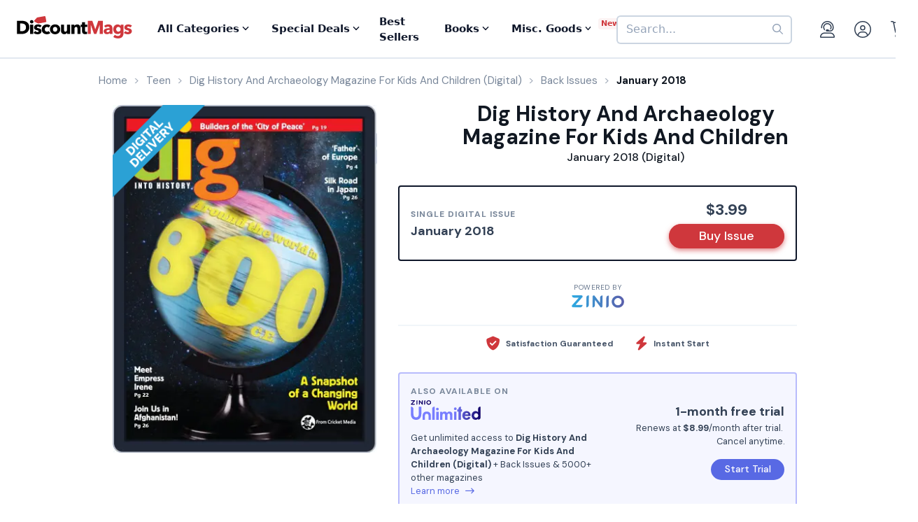

--- FILE ---
content_type: text/html; charset=UTF-8
request_url: https://www.discountmags.com/magazine/dig-history-and-archaeology-magazine-for-kids-and-children-digital/back-issues?xAjax=Y
body_size: 2069
content:
    <div class="recent-issues" js-module="analytics:ecommerceImpression" data-targets=".recent-issues .slideshow .slide" data-list="Recent Issues" data-track-clicks="false">
        <div class="hidden-sm-up d-flex justify-content-between text-lg text-gray-900">
            <span class="font-weight-bold">Recent Digital Issues</span>

            <a href="https://www.discountmags.com/magazine/dig-history-and-archaeology-magazine-for-kids-and-children-digital/back-issues">Browse all<i class="fa fa-long-arrow-right ml-2"></i></a>
        </div>
        <h3 class="hidden-sm-down">
                            Recent Dig History And Archaeology Magazine For Kids And Children Digital Issues
                        <span style="font-size: 12px; line-height: 25px; vertical-align: middle;">
                <a href="https://www.discountmags.com/magazine/dig-history-and-archaeology-magazine-for-kids-and-children-digital/back-issues">Browse all back issues 
                    <i class="fa fa-long-arrow-right"></i>
                </a>
            </span>
        </h3>
        <div class="divider"></div>
                        <div class="slideshow" js-module="slideshow">
            <div class="slide" data-object-id="317435" data-object-name="Dig History And Archaeology Magazine For Kids And Children (Digital)" data-object-price="3.99">
    <div class="image-holder digital" style="position: relative">
                <a href="https://www.discountmags.com/magazine/dig-history-and-archaeology-magazine-for-kids-and-children-may-1-2019-digital">
            <img src="https://img.discountmags.com/https%3A%2F%2Fimg.discountmags.com%2Fproducts%2Fextras%2F317435-dig-history-and-archaeology-magazine-for-kids-and-children-cover-2019-may-1-issue.jpg%3Fbg%3DFFF%26fit%3Dscale%26h%3D1019%26mark%3DaHR0cHM6Ly9zMy5hbWF6b25hd3MuY29tL2pzcy1hc3NldHMvaW1hZ2VzL2RpZ2l0YWwtZnJhbWUtdjIzLnBuZw%253D%253D%26markpad%3D-40%26pad%3D40%26w%3D775%26s%3Dea5225dbb31f07834fdaae55b49fd3ff?auto=format%2Ccompress&cs=strip&h=413&w=314&s=320db3c5715c26407f5b2227d3861e4b" width="314" height="413" data-retina-src="https://img.discountmags.com/https%3A%2F%2Fimg.discountmags.com%2Fproducts%2Fextras%2F317435-dig-history-and-archaeology-magazine-for-kids-and-children-cover-2019-may-1-issue.jpg%3Fbg%3DFFF%26fit%3Dscale%26h%3D1019%26mark%3DaHR0cHM6Ly9zMy5hbWF6b25hd3MuY29tL2pzcy1hc3NldHMvaW1hZ2VzL2RpZ2l0YWwtZnJhbWUtdjIzLnBuZw%253D%253D%26markpad%3D-40%26pad%3D40%26w%3D775%26s%3Dea5225dbb31f07834fdaae55b49fd3ff?auto=format%2Ccompress&cs=strip&h=826&w=628&s=cd925c147f643412041c5fc179c1fbb2" alt="Dig History And Archaeology Magazine For Kids And Children (Digital) Subscription May 1st, 2019 Issue" data-pin-no-hover="true" />
        </a>
    </div>
    <strong class="title-link"><a href="https://www.discountmags.com/magazine/dig-history-and-archaeology-magazine-for-kids-and-children-may-1-2019-digital">Dig History And Archaeology Magazine For Kids And Children (Digital)</a></strong>
            <strong class="price">
                                    <span class="issues">May/June 2019:</span>
                            <span>$3.99</span>
                                </strong>
</div>
            <div class="slide" data-object-id="317436" data-object-name="Dig History And Archaeology Magazine For Kids And Children (Digital)" data-object-price="3.99">
    <div class="image-holder digital" style="position: relative">
                <a href="https://www.discountmags.com/magazine/dig-history-and-archaeology-magazine-for-kids-and-children-april-1-2019-digital">
            <img src="https://img.discountmags.com/https%3A%2F%2Fimg.discountmags.com%2Fproducts%2Fextras%2F317436-dig-history-and-archaeology-magazine-for-kids-and-children-cover-2019-april-1-issue.jpg%3Fbg%3DFFF%26fit%3Dscale%26h%3D1019%26mark%3DaHR0cHM6Ly9zMy5hbWF6b25hd3MuY29tL2pzcy1hc3NldHMvaW1hZ2VzL2RpZ2l0YWwtZnJhbWUtdjIzLnBuZw%253D%253D%26markpad%3D-40%26pad%3D40%26w%3D775%26s%3D7ab699da632b9a9404a811dc9e2aa4ed?auto=format%2Ccompress&cs=strip&h=413&w=314&s=6383e4442ab27d3bee1b42f1b54e5c46" width="314" height="413" data-retina-src="https://img.discountmags.com/https%3A%2F%2Fimg.discountmags.com%2Fproducts%2Fextras%2F317436-dig-history-and-archaeology-magazine-for-kids-and-children-cover-2019-april-1-issue.jpg%3Fbg%3DFFF%26fit%3Dscale%26h%3D1019%26mark%3DaHR0cHM6Ly9zMy5hbWF6b25hd3MuY29tL2pzcy1hc3NldHMvaW1hZ2VzL2RpZ2l0YWwtZnJhbWUtdjIzLnBuZw%253D%253D%26markpad%3D-40%26pad%3D40%26w%3D775%26s%3D7ab699da632b9a9404a811dc9e2aa4ed?auto=format%2Ccompress&cs=strip&h=826&w=628&s=1a7d705599f140fb862d6d2967ad154c" alt="Dig History And Archaeology Magazine For Kids And Children (Digital) Subscription April 1st, 2019 Issue" data-pin-no-hover="true" />
        </a>
    </div>
    <strong class="title-link"><a href="https://www.discountmags.com/magazine/dig-history-and-archaeology-magazine-for-kids-and-children-april-1-2019-digital">Dig History And Archaeology Magazine For Kids And Children (Digital)</a></strong>
            <strong class="price">
                                    <span class="issues">April 2019:</span>
                            <span>$3.99</span>
                                </strong>
</div>
            <div class="slide" data-object-id="317437" data-object-name="Dig History And Archaeology Magazine For Kids And Children (Digital)" data-object-price="3.99">
    <div class="image-holder digital" style="position: relative">
                <a href="https://www.discountmags.com/magazine/dig-history-and-archaeology-magazine-for-kids-and-children-march-1-2019-digital">
            <img src="https://img.discountmags.com/https%3A%2F%2Fimg.discountmags.com%2Fproducts%2Fextras%2F317437-dig-history-and-archaeology-magazine-for-kids-and-children-cover-2019-march-1-issue.jpg%3Fbg%3DFFF%26fit%3Dscale%26h%3D1019%26mark%3DaHR0cHM6Ly9zMy5hbWF6b25hd3MuY29tL2pzcy1hc3NldHMvaW1hZ2VzL2RpZ2l0YWwtZnJhbWUtdjIzLnBuZw%253D%253D%26markpad%3D-40%26pad%3D40%26w%3D775%26s%3D07ec5dfb2b2c987e995ed725fd51fe5b?auto=format%2Ccompress&cs=strip&h=413&w=314&s=b2bb616a06f5c743ee183b4a8482ae19" width="314" height="413" data-retina-src="https://img.discountmags.com/https%3A%2F%2Fimg.discountmags.com%2Fproducts%2Fextras%2F317437-dig-history-and-archaeology-magazine-for-kids-and-children-cover-2019-march-1-issue.jpg%3Fbg%3DFFF%26fit%3Dscale%26h%3D1019%26mark%3DaHR0cHM6Ly9zMy5hbWF6b25hd3MuY29tL2pzcy1hc3NldHMvaW1hZ2VzL2RpZ2l0YWwtZnJhbWUtdjIzLnBuZw%253D%253D%26markpad%3D-40%26pad%3D40%26w%3D775%26s%3D07ec5dfb2b2c987e995ed725fd51fe5b?auto=format%2Ccompress&cs=strip&h=826&w=628&s=809478237ec1e58d8ef6ae72cba66e96" alt="Dig History And Archaeology Magazine For Kids And Children (Digital) Subscription March 1st, 2019 Issue" data-pin-no-hover="true" />
        </a>
    </div>
    <strong class="title-link"><a href="https://www.discountmags.com/magazine/dig-history-and-archaeology-magazine-for-kids-and-children-march-1-2019-digital">Dig History And Archaeology Magazine For Kids And Children (Digital)</a></strong>
            <strong class="price">
                                    <span class="issues">March 2019:</span>
                            <span>$3.99</span>
                                </strong>
</div>
            <div class="slide" data-object-id="317438" data-object-name="Dig History And Archaeology Magazine For Kids And Children (Digital)" data-object-price="3.99">
    <div class="image-holder digital" style="position: relative">
                <a href="https://www.discountmags.com/magazine/dig-history-and-archaeology-magazine-for-kids-and-children-february-1-2019-digital">
            <img src="https://img.discountmags.com/https%3A%2F%2Fimg.discountmags.com%2Fproducts%2Fextras%2F317438-dig-history-and-archaeology-magazine-for-kids-and-children-cover-2019-february-1-issue.jpg%3Fbg%3DFFF%26fit%3Dscale%26h%3D1019%26mark%3DaHR0cHM6Ly9zMy5hbWF6b25hd3MuY29tL2pzcy1hc3NldHMvaW1hZ2VzL2RpZ2l0YWwtZnJhbWUtdjIzLnBuZw%253D%253D%26markpad%3D-40%26pad%3D40%26w%3D775%26s%3D1cb4fa012744340dc5b25ea96e153d87?auto=format%2Ccompress&cs=strip&h=413&w=314&s=2d06561ce5aa9e556d825260c7b7ee3b" width="314" height="413" data-retina-src="https://img.discountmags.com/https%3A%2F%2Fimg.discountmags.com%2Fproducts%2Fextras%2F317438-dig-history-and-archaeology-magazine-for-kids-and-children-cover-2019-february-1-issue.jpg%3Fbg%3DFFF%26fit%3Dscale%26h%3D1019%26mark%3DaHR0cHM6Ly9zMy5hbWF6b25hd3MuY29tL2pzcy1hc3NldHMvaW1hZ2VzL2RpZ2l0YWwtZnJhbWUtdjIzLnBuZw%253D%253D%26markpad%3D-40%26pad%3D40%26w%3D775%26s%3D1cb4fa012744340dc5b25ea96e153d87?auto=format%2Ccompress&cs=strip&h=826&w=628&s=4e1230703ace409e78ceb8703d71f6a2" alt="Dig History And Archaeology Magazine For Kids And Children (Digital) Subscription February 1st, 2019 Issue" data-pin-no-hover="true" />
        </a>
    </div>
    <strong class="title-link"><a href="https://www.discountmags.com/magazine/dig-history-and-archaeology-magazine-for-kids-and-children-february-1-2019-digital">Dig History And Archaeology Magazine For Kids And Children (Digital)</a></strong>
            <strong class="price">
                                    <span class="issues">February 2019:</span>
                            <span>$3.99</span>
                                </strong>
</div>
            <div class="slide" data-object-id="317439" data-object-name="Dig History And Archaeology Magazine For Kids And Children (Digital)" data-object-price="3.99">
    <div class="image-holder digital" style="position: relative">
                <a href="https://www.discountmags.com/magazine/dig-history-and-archaeology-magazine-for-kids-and-children-january-1-2019-digital">
            <img src="https://img.discountmags.com/https%3A%2F%2Fimg.discountmags.com%2Fproducts%2Fextras%2F317439-dig-history-and-archaeology-magazine-for-kids-and-children-cover-2019-january-1-issue.jpg%3Fbg%3DFFF%26fit%3Dscale%26h%3D1019%26mark%3DaHR0cHM6Ly9zMy5hbWF6b25hd3MuY29tL2pzcy1hc3NldHMvaW1hZ2VzL2RpZ2l0YWwtZnJhbWUtdjIzLnBuZw%253D%253D%26markpad%3D-40%26pad%3D40%26w%3D775%26s%3D97e0ad61d24f73ca79a2631f97a50480?auto=format%2Ccompress&cs=strip&h=413&w=314&s=d9c6e8616554ad5e64f7e0b95a02d332" width="314" height="413" data-retina-src="https://img.discountmags.com/https%3A%2F%2Fimg.discountmags.com%2Fproducts%2Fextras%2F317439-dig-history-and-archaeology-magazine-for-kids-and-children-cover-2019-january-1-issue.jpg%3Fbg%3DFFF%26fit%3Dscale%26h%3D1019%26mark%3DaHR0cHM6Ly9zMy5hbWF6b25hd3MuY29tL2pzcy1hc3NldHMvaW1hZ2VzL2RpZ2l0YWwtZnJhbWUtdjIzLnBuZw%253D%253D%26markpad%3D-40%26pad%3D40%26w%3D775%26s%3D97e0ad61d24f73ca79a2631f97a50480?auto=format%2Ccompress&cs=strip&h=826&w=628&s=466197e92ea2cc4f538c7376892bb5e6" alt="Dig History And Archaeology Magazine For Kids And Children (Digital) Subscription January 1st, 2019 Issue" data-pin-no-hover="true" />
        </a>
    </div>
    <strong class="title-link"><a href="https://www.discountmags.com/magazine/dig-history-and-archaeology-magazine-for-kids-and-children-january-1-2019-digital">Dig History And Archaeology Magazine For Kids And Children (Digital)</a></strong>
            <strong class="price">
                                    <span class="issues">January 2019:</span>
                            <span>$3.99</span>
                                </strong>
</div>
            <div class="slide" data-object-id="317440" data-object-name="Dig History And Archaeology Magazine For Kids And Children (Digital)" data-object-price="3.99">
    <div class="image-holder digital" style="position: relative">
                <a href="https://www.discountmags.com/magazine/dig-history-and-archaeology-magazine-for-kids-and-children-november-1-2018-digital">
            <img src="https://img.discountmags.com/https%3A%2F%2Fimg.discountmags.com%2Fproducts%2Fextras%2F317440-dig-history-and-archaeology-magazine-for-kids-and-children-cover-2018-november-1-issue.jpg%3Fbg%3DFFF%26fit%3Dscale%26h%3D1019%26mark%3DaHR0cHM6Ly9zMy5hbWF6b25hd3MuY29tL2pzcy1hc3NldHMvaW1hZ2VzL2RpZ2l0YWwtZnJhbWUtdjIzLnBuZw%253D%253D%26markpad%3D-40%26pad%3D40%26w%3D775%26s%3Dcaf39f9b07019719af09757c20ed1c87?auto=format%2Ccompress&cs=strip&h=413&w=314&s=6df9fb7edcfbd397ceedad57b21a95b4" width="314" height="413" data-retina-src="https://img.discountmags.com/https%3A%2F%2Fimg.discountmags.com%2Fproducts%2Fextras%2F317440-dig-history-and-archaeology-magazine-for-kids-and-children-cover-2018-november-1-issue.jpg%3Fbg%3DFFF%26fit%3Dscale%26h%3D1019%26mark%3DaHR0cHM6Ly9zMy5hbWF6b25hd3MuY29tL2pzcy1hc3NldHMvaW1hZ2VzL2RpZ2l0YWwtZnJhbWUtdjIzLnBuZw%253D%253D%26markpad%3D-40%26pad%3D40%26w%3D775%26s%3Dcaf39f9b07019719af09757c20ed1c87?auto=format%2Ccompress&cs=strip&h=826&w=628&s=73738f72f21cedf8da0275ac542a13d6" alt="Dig History And Archaeology Magazine For Kids And Children (Digital) Subscription November 1st, 2018 Issue" data-pin-no-hover="true" />
        </a>
    </div>
    <strong class="title-link"><a href="https://www.discountmags.com/magazine/dig-history-and-archaeology-magazine-for-kids-and-children-november-1-2018-digital">Dig History And Archaeology Magazine For Kids And Children (Digital)</a></strong>
            <strong class="price">
                                    <span class="issues">November/December 2018:</span>
                            <span>$3.99</span>
                                </strong>
</div>
            <div class="slide" data-object-id="317441" data-object-name="Dig History And Archaeology Magazine For Kids And Children (Digital)" data-object-price="3.99">
    <div class="image-holder digital" style="position: relative">
                <a href="https://www.discountmags.com/magazine/dig-history-and-archaeology-magazine-for-kids-and-children-october-1-2018-digital">
            <img src="https://img.discountmags.com/https%3A%2F%2Fimg.discountmags.com%2Fproducts%2Fextras%2F317441-dig-history-and-archaeology-magazine-for-kids-and-children-cover-2018-october-1-issue.jpg%3Fbg%3DFFF%26fit%3Dscale%26h%3D1019%26mark%3DaHR0cHM6Ly9zMy5hbWF6b25hd3MuY29tL2pzcy1hc3NldHMvaW1hZ2VzL2RpZ2l0YWwtZnJhbWUtdjIzLnBuZw%253D%253D%26markpad%3D-40%26pad%3D40%26w%3D775%26s%3Df9613c693df0eec69da103e54d295fb8?auto=format%2Ccompress&cs=strip&h=413&w=314&s=ccdcc47d552d306087313870a6e05b2d" width="314" height="413" data-retina-src="https://img.discountmags.com/https%3A%2F%2Fimg.discountmags.com%2Fproducts%2Fextras%2F317441-dig-history-and-archaeology-magazine-for-kids-and-children-cover-2018-october-1-issue.jpg%3Fbg%3DFFF%26fit%3Dscale%26h%3D1019%26mark%3DaHR0cHM6Ly9zMy5hbWF6b25hd3MuY29tL2pzcy1hc3NldHMvaW1hZ2VzL2RpZ2l0YWwtZnJhbWUtdjIzLnBuZw%253D%253D%26markpad%3D-40%26pad%3D40%26w%3D775%26s%3Df9613c693df0eec69da103e54d295fb8?auto=format%2Ccompress&cs=strip&h=826&w=628&s=50c534e75930c340fea17ae396a82ada" alt="Dig History And Archaeology Magazine For Kids And Children (Digital) Subscription October 1st, 2018 Issue" data-pin-no-hover="true" />
        </a>
    </div>
    <strong class="title-link"><a href="https://www.discountmags.com/magazine/dig-history-and-archaeology-magazine-for-kids-and-children-october-1-2018-digital">Dig History And Archaeology Magazine For Kids And Children (Digital)</a></strong>
            <strong class="price">
                                    <span class="issues">October 2018:</span>
                            <span>$3.99</span>
                                </strong>
</div>
            <div class="slide" data-object-id="317442" data-object-name="Dig History And Archaeology Magazine For Kids And Children (Digital)" data-object-price="3.99">
    <div class="image-holder digital" style="position: relative">
                <a href="https://www.discountmags.com/magazine/dig-history-and-archaeology-magazine-for-kids-and-children-september-1-2018-digital">
            <img src="https://img.discountmags.com/https%3A%2F%2Fimg.discountmags.com%2Fproducts%2Fextras%2F317442-dig-history-and-archaeology-magazine-for-kids-and-children-cover-2018-september-1-issue.jpg%3Fbg%3DFFF%26fit%3Dscale%26h%3D1019%26mark%3DaHR0cHM6Ly9zMy5hbWF6b25hd3MuY29tL2pzcy1hc3NldHMvaW1hZ2VzL2RpZ2l0YWwtZnJhbWUtdjIzLnBuZw%253D%253D%26markpad%3D-40%26pad%3D40%26w%3D775%26s%3De6c8c7c2a56bdc7dbe8a282f90517ef1?auto=format%2Ccompress&cs=strip&h=413&w=314&s=febdd484dd53958143aad3dab82e394f" width="314" height="413" data-retina-src="https://img.discountmags.com/https%3A%2F%2Fimg.discountmags.com%2Fproducts%2Fextras%2F317442-dig-history-and-archaeology-magazine-for-kids-and-children-cover-2018-september-1-issue.jpg%3Fbg%3DFFF%26fit%3Dscale%26h%3D1019%26mark%3DaHR0cHM6Ly9zMy5hbWF6b25hd3MuY29tL2pzcy1hc3NldHMvaW1hZ2VzL2RpZ2l0YWwtZnJhbWUtdjIzLnBuZw%253D%253D%26markpad%3D-40%26pad%3D40%26w%3D775%26s%3De6c8c7c2a56bdc7dbe8a282f90517ef1?auto=format%2Ccompress&cs=strip&h=826&w=628&s=97714dd30073c66855de92324c34ef8a" alt="Dig History And Archaeology Magazine For Kids And Children (Digital) Subscription September 1st, 2018 Issue" data-pin-no-hover="true" />
        </a>
    </div>
    <strong class="title-link"><a href="https://www.discountmags.com/magazine/dig-history-and-archaeology-magazine-for-kids-and-children-september-1-2018-digital">Dig History And Archaeology Magazine For Kids And Children (Digital)</a></strong>
            <strong class="price">
                                    <span class="issues">September 2018:</span>
                            <span>$3.99</span>
                                </strong>
</div>
            <div class="slide" data-object-id="317443" data-object-name="Dig History And Archaeology Magazine For Kids And Children (Digital)" data-object-price="3.99">
    <div class="image-holder digital" style="position: relative">
                <a href="https://www.discountmags.com/magazine/dig-history-and-archaeology-magazine-for-kids-and-children-july-1-2018-digital">
            <img src="https://img.discountmags.com/https%3A%2F%2Fimg.discountmags.com%2Fproducts%2Fextras%2F317443-dig-history-and-archaeology-magazine-for-kids-and-children-cover-2018-july-1-issue.jpg%3Fbg%3DFFF%26fit%3Dscale%26h%3D1019%26mark%3DaHR0cHM6Ly9zMy5hbWF6b25hd3MuY29tL2pzcy1hc3NldHMvaW1hZ2VzL2RpZ2l0YWwtZnJhbWUtdjIzLnBuZw%253D%253D%26markpad%3D-40%26pad%3D40%26w%3D775%26s%3D0d5aa652254a3e9b47e6827a44d7dc2c?auto=format%2Ccompress&cs=strip&h=413&w=314&s=1893318f38bb667c003e0cf311d08acd" width="314" height="413" data-retina-src="https://img.discountmags.com/https%3A%2F%2Fimg.discountmags.com%2Fproducts%2Fextras%2F317443-dig-history-and-archaeology-magazine-for-kids-and-children-cover-2018-july-1-issue.jpg%3Fbg%3DFFF%26fit%3Dscale%26h%3D1019%26mark%3DaHR0cHM6Ly9zMy5hbWF6b25hd3MuY29tL2pzcy1hc3NldHMvaW1hZ2VzL2RpZ2l0YWwtZnJhbWUtdjIzLnBuZw%253D%253D%26markpad%3D-40%26pad%3D40%26w%3D775%26s%3D0d5aa652254a3e9b47e6827a44d7dc2c?auto=format%2Ccompress&cs=strip&h=826&w=628&s=f412334b2bf58808de7d1a685857fe85" alt="Dig History And Archaeology Magazine For Kids And Children (Digital) Subscription July 1st, 2018 Issue" data-pin-no-hover="true" />
        </a>
    </div>
    <strong class="title-link"><a href="https://www.discountmags.com/magazine/dig-history-and-archaeology-magazine-for-kids-and-children-july-1-2018-digital">Dig History And Archaeology Magazine For Kids And Children (Digital)</a></strong>
            <strong class="price">
                                    <span class="issues">July/August 2018:</span>
                            <span>$3.99</span>
                                </strong>
</div>
            <div class="slide" data-object-id="317444" data-object-name="Dig History And Archaeology Magazine For Kids And Children (Digital)" data-object-price="3.99">
    <div class="image-holder digital" style="position: relative">
                <a href="https://www.discountmags.com/magazine/dig-history-and-archaeology-magazine-for-kids-and-children-may-1-2018-digital">
            <img src="https://img.discountmags.com/https%3A%2F%2Fimg.discountmags.com%2Fproducts%2Fextras%2F317444-dig-history-and-archaeology-magazine-for-kids-and-children-cover-2018-may-1-issue.jpg%3Fbg%3DFFF%26fit%3Dscale%26h%3D1019%26mark%3DaHR0cHM6Ly9zMy5hbWF6b25hd3MuY29tL2pzcy1hc3NldHMvaW1hZ2VzL2RpZ2l0YWwtZnJhbWUtdjIzLnBuZw%253D%253D%26markpad%3D-40%26pad%3D40%26w%3D775%26s%3De7ce4e4f28f99319478fdf2e60b05957?auto=format%2Ccompress&cs=strip&h=413&w=314&s=ca80fcae2af5f82f66a994c22a76d549" width="314" height="413" data-retina-src="https://img.discountmags.com/https%3A%2F%2Fimg.discountmags.com%2Fproducts%2Fextras%2F317444-dig-history-and-archaeology-magazine-for-kids-and-children-cover-2018-may-1-issue.jpg%3Fbg%3DFFF%26fit%3Dscale%26h%3D1019%26mark%3DaHR0cHM6Ly9zMy5hbWF6b25hd3MuY29tL2pzcy1hc3NldHMvaW1hZ2VzL2RpZ2l0YWwtZnJhbWUtdjIzLnBuZw%253D%253D%26markpad%3D-40%26pad%3D40%26w%3D775%26s%3De7ce4e4f28f99319478fdf2e60b05957?auto=format%2Ccompress&cs=strip&h=826&w=628&s=b7b751b8eb550bd073ece24bfce55d6a" alt="Dig History And Archaeology Magazine For Kids And Children (Digital) Subscription May 1st, 2018 Issue" data-pin-no-hover="true" />
        </a>
    </div>
    <strong class="title-link"><a href="https://www.discountmags.com/magazine/dig-history-and-archaeology-magazine-for-kids-and-children-may-1-2018-digital">Dig History And Archaeology Magazine For Kids And Children (Digital)</a></strong>
            <strong class="price">
                                    <span class="issues">May/June 2018:</span>
                            <span>$3.99</span>
                                </strong>
</div>
    </div>
    </div>


--- FILE ---
content_type: text/html; charset=utf-8
request_url: https://www.google.com/recaptcha/api2/aframe
body_size: -86
content:
<!DOCTYPE HTML><html><head><meta http-equiv="content-type" content="text/html; charset=UTF-8"></head><body><script nonce="MLT-qPK-jnHz1s-ihS6K2g">/** Anti-fraud and anti-abuse applications only. See google.com/recaptcha */ try{var clients={'sodar':'https://pagead2.googlesyndication.com/pagead/sodar?'};window.addEventListener("message",function(a){try{if(a.source===window.parent){var b=JSON.parse(a.data);var c=clients[b['id']];if(c){var d=document.createElement('img');d.src=c+b['params']+'&rc='+(localStorage.getItem("rc::a")?sessionStorage.getItem("rc::b"):"");window.document.body.appendChild(d);sessionStorage.setItem("rc::e",parseInt(sessionStorage.getItem("rc::e")||0)+1);localStorage.setItem("rc::h",'1769020778246');}}}catch(b){}});window.parent.postMessage("_grecaptcha_ready", "*");}catch(b){}</script></body></html>